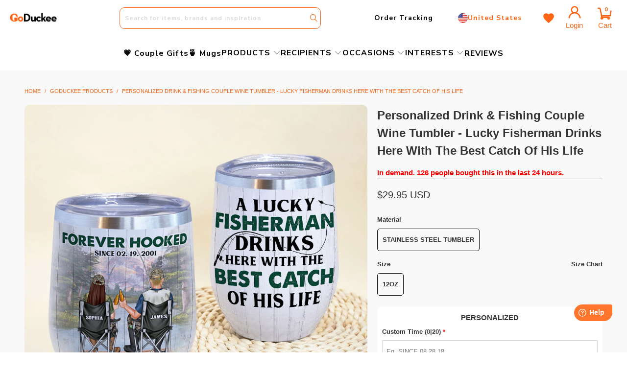

--- FILE ---
content_type: text/css
request_url: https://goduckee.com/cdn/shop/t/20/compiled_assets/styles.css?v=31172
body_size: -499
content:
.top-bar{padding:10px 0;background:#fff;color:#000;align-items:center}.top-bar .search__form input{color:#000;border-color:var(--main-color);border-radius:10px}.top-bar .top-bar__menu a:visited{color:var(--main-color)}.search__form .search-submit:before{color:var(--main-color)}.cart-container{top:55px}.top-bar--right-menu{padding:0 10px 0 0}
/*# sourceMappingURL=/cdn/shop/t/20/compiled_assets/styles.css.map?v=31172 */


--- FILE ---
content_type: text/javascript; charset=utf-8
request_url: https://goduckee.com/products/fishing-couple-a-lucky-fisherman-drinks-here-with-the-best-catch-of-his-life-tz-jbeg-04bhlh060122-personalized-wine-tumbler.js
body_size: 1355
content:
{"id":7499706663131,"title":"Personalized Drink \u0026 Fishing Couple Wine Tumbler -  Lucky Fisherman Drinks Here With The Best Catch Of His Life","handle":"fishing-couple-a-lucky-fisherman-drinks-here-with-the-best-catch-of-his-life-tz-jbeg-04bhlh060122-personalized-wine-tumbler","description":"\u003cp data-mce-fragment=\"1\"\u003e\u003cspan\u003ePersonalized Stainless Steel Wine Tumbler makes a great, unique gift for any occasion.\u003c\/span\u003e\u003cbr\u003e\u003cbr\u003e\u003cspan\u003e12oz capacity designed especially for you to enjoy your wine and coffee. This tumbler is effectively insulated, keeping hot and cold drinks at the temps you want them.\u003c\/span\u003e\u003cbr\u003e\u003c\/p\u003e\n\u003cp\u003e\u003cstrong\u003ePRODUCT DETAILS:\u003c\/strong\u003e\u003c\/p\u003e\n\u003cul\u003e\n\u003cli data-mce-fragment=\"1\"\u003eStainless steel tumbler helps keep you hydrated\u003c\/li\u003e\n\u003cli data-mce-fragment=\"1\"\u003eVacuum-sealed design and stainless steel construction helps keep beverages cool\u003c\/li\u003e\n\u003cli data-mce-fragment=\"1\"\u003ePress-in lid helps prevent accidental spills\u003c\/li\u003e\n\u003cli data-mce-fragment=\"1\"\u003eStraw hole on the lid for easy sipping\u003c\/li\u003e\n\u003cli data-mce-fragment=\"1\"\u003eSize: 12oz - approx 350ml\u003c\/li\u003e\n\u003cli data-mce-fragment=\"1\"\u003e\n\u003cstrong data-mce-fragment=\"1\"\u003eProcessing Time:\u003c\/strong\u003e 5 – 7 days\u003c\/li\u003e\n\u003cli data-mce-fragment=\"1\"\u003e\n\u003cstrong data-mce-fragment=\"1\"\u003eShipping Time:  \u003c\/strong\u003e 10 – 20 days\u003c\/li\u003e\n\u003c\/ul\u003e\n\u003cp\u003e\u003cstrong\u003eCARE INSTRUCTION\u003c\/strong\u003e\u003c\/p\u003e\n\u003cul\u003e\n\u003cli\u003eHand Wash ONLY\u003c\/li\u003e\n\u003cli\u003eNOT dishwasher or microwave safe\u003c\/li\u003e\n\u003cli\u003eDo not drop\u003c\/li\u003e\n\u003c\/ul\u003e\n\u003cp\u003e\u003cstrong\u003ePERSONALIZATION: \u003c\/strong\u003e\u003c\/p\u003e\n\u003cul\u003e\n\u003cli\u003ePlease complete fields required to customize options (Name\/Characteristics) and\u003cspan\u003e \u003c\/span\u003e\u003cstrong\u003erecheck carefully\u003c\/strong\u003e\u003cspan\u003e \u003c\/span\u003eall the customized options.\u003c\/li\u003e\n\u003cli\u003eText: Standard English excluding special characters, emojis to ensure the best looking.\u003c\/li\u003e\n\u003cli\u003eCharacteristics: Pick one-by-one options that match your description.\u003c\/li\u003e\n\u003cli\u003eThe last step, click \"Preview\" to get a glimpse of the wonderful creation you’ve made ❤️.\u003c\/li\u003e\n\u003c\/ul\u003e\n\u003cp\u003e\u003cstrong\u003ePlease be aware that the Preview may slightly different from the physical item in terms of color due to our lighting at our product photoshoot or your device’s display.\u003c\/strong\u003e\u003c\/p\u003e","published_at":"2022-01-14T01:11:13-08:00","created_at":"2022-01-10T19:11:21-08:00","vendor":"Go Duckee","type":"Wine Tumbler","tags":["Bestseller2025","Couple","Fishing","Gifts For Couple","Gifts For Her","Gifts For Him","Her","Husband","Husband Wife","Valentine","Wife","Wine Tumbler"],"price":2995,"price_min":2995,"price_max":2995,"available":true,"price_varies":false,"compare_at_price":null,"compare_at_price_min":0,"compare_at_price_max":0,"compare_at_price_varies":false,"variants":[{"id":42286365671643,"title":"Stainless Steel Tumbler \/ 12oz","option1":"Stainless Steel Tumbler","option2":"12oz","option3":null,"sku":"TB\/BFF-W12JB-White-12oz=04BHLH060122","requires_shipping":true,"taxable":true,"featured_image":null,"available":true,"name":"Personalized Drink \u0026 Fishing Couple Wine Tumbler -  Lucky Fisherman Drinks Here With The Best Catch Of His Life - Stainless Steel Tumbler \/ 12oz","public_title":"Stainless Steel Tumbler \/ 12oz","options":["Stainless Steel Tumbler","12oz"],"price":2995,"weight":0,"compare_at_price":null,"inventory_management":null,"barcode":null,"requires_selling_plan":false,"selling_plan_allocations":[]}],"images":["\/\/cdn.shopify.com\/s\/files\/1\/0511\/0048\/3743\/products\/1_4ccad222-84ea-4651-a36b-232d446cfe30.jpg?v=1688526830","\/\/cdn.shopify.com\/s\/files\/1\/0511\/0048\/3743\/products\/2_1c389cb9-2cd4-40dc-bb7d-a12d62372230.jpg?v=1688526831","\/\/cdn.shopify.com\/s\/files\/1\/0511\/0048\/3743\/products\/3_dcefaf8a-ba6a-45fd-8190-c0620df364ee.jpg?v=1688526832","\/\/cdn.shopify.com\/s\/files\/1\/0511\/0048\/3743\/products\/4_05bd2a20-8ced-4869-881c-28385008796e.jpg?v=1688526833","\/\/cdn.shopify.com\/s\/files\/1\/0511\/0048\/3743\/products\/WineTumbler_VN-USOnly_vi_nkimlo_i_fb744f5d-213f-448c-a516-ff24521f8ce8.jpg?v=1688526833"],"featured_image":"\/\/cdn.shopify.com\/s\/files\/1\/0511\/0048\/3743\/products\/1_4ccad222-84ea-4651-a36b-232d446cfe30.jpg?v=1688526830","options":[{"name":"Material","position":1,"values":["Stainless Steel Tumbler"]},{"name":"Size","position":2,"values":["12oz"]}],"url":"\/products\/fishing-couple-a-lucky-fisherman-drinks-here-with-the-best-catch-of-his-life-tz-jbeg-04bhlh060122-personalized-wine-tumbler","media":[{"alt":"Personalized Drink \u0026 Fishing Couple Wine Tumbler - Lucky Fisherman Drinks Here With The Best Catch Of His Life - Wine Tumbler - GoDuckee","id":28984096162011,"position":1,"preview_image":{"aspect_ratio":1.0,"height":1000,"width":1000,"src":"https:\/\/cdn.shopify.com\/s\/files\/1\/0511\/0048\/3743\/products\/1_4ccad222-84ea-4651-a36b-232d446cfe30.jpg?v=1688526830"},"aspect_ratio":1.0,"height":1000,"media_type":"image","src":"https:\/\/cdn.shopify.com\/s\/files\/1\/0511\/0048\/3743\/products\/1_4ccad222-84ea-4651-a36b-232d446cfe30.jpg?v=1688526830","width":1000},{"alt":"Personalized Drink \u0026 Fishing Couple Wine Tumbler - Lucky Fisherman Drinks Here With The Best Catch Of His Life - Wine Tumbler - GoDuckee","id":28984096194779,"position":2,"preview_image":{"aspect_ratio":1.0,"height":1000,"width":1000,"src":"https:\/\/cdn.shopify.com\/s\/files\/1\/0511\/0048\/3743\/products\/2_1c389cb9-2cd4-40dc-bb7d-a12d62372230.jpg?v=1688526831"},"aspect_ratio":1.0,"height":1000,"media_type":"image","src":"https:\/\/cdn.shopify.com\/s\/files\/1\/0511\/0048\/3743\/products\/2_1c389cb9-2cd4-40dc-bb7d-a12d62372230.jpg?v=1688526831","width":1000},{"alt":"Personalized Drink \u0026 Fishing Couple Wine Tumbler - Lucky Fisherman Drinks Here With The Best Catch Of His Life - Wine Tumbler - GoDuckee","id":28984096227547,"position":3,"preview_image":{"aspect_ratio":1.0,"height":1000,"width":1000,"src":"https:\/\/cdn.shopify.com\/s\/files\/1\/0511\/0048\/3743\/products\/3_dcefaf8a-ba6a-45fd-8190-c0620df364ee.jpg?v=1688526832"},"aspect_ratio":1.0,"height":1000,"media_type":"image","src":"https:\/\/cdn.shopify.com\/s\/files\/1\/0511\/0048\/3743\/products\/3_dcefaf8a-ba6a-45fd-8190-c0620df364ee.jpg?v=1688526832","width":1000},{"alt":"Personalized Drink \u0026 Fishing Couple Wine Tumbler - Lucky Fisherman Drinks Here With The Best Catch Of His Life - Wine Tumbler - GoDuckee","id":28984096260315,"position":4,"preview_image":{"aspect_ratio":1.0,"height":1000,"width":1000,"src":"https:\/\/cdn.shopify.com\/s\/files\/1\/0511\/0048\/3743\/products\/4_05bd2a20-8ced-4869-881c-28385008796e.jpg?v=1688526833"},"aspect_ratio":1.0,"height":1000,"media_type":"image","src":"https:\/\/cdn.shopify.com\/s\/files\/1\/0511\/0048\/3743\/products\/4_05bd2a20-8ced-4869-881c-28385008796e.jpg?v=1688526833","width":1000},{"alt":"Personalized Drink \u0026 Fishing Couple Wine Tumbler - Lucky Fisherman Drinks Here With The Best Catch Of His Life - Wine Tumbler - GoDuckee","id":28983650975963,"position":5,"preview_image":{"aspect_ratio":1.0,"height":1000,"width":1000,"src":"https:\/\/cdn.shopify.com\/s\/files\/1\/0511\/0048\/3743\/products\/WineTumbler_VN-USOnly_vi_nkimlo_i_fb744f5d-213f-448c-a516-ff24521f8ce8.jpg?v=1688526833"},"aspect_ratio":1.0,"height":1000,"media_type":"image","src":"https:\/\/cdn.shopify.com\/s\/files\/1\/0511\/0048\/3743\/products\/WineTumbler_VN-USOnly_vi_nkimlo_i_fb744f5d-213f-448c-a516-ff24521f8ce8.jpg?v=1688526833","width":1000}],"requires_selling_plan":false,"selling_plan_groups":[]}